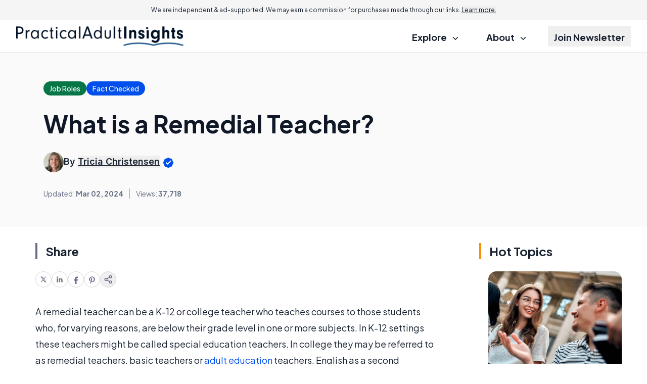

--- FILE ---
content_type: text/html; charset=utf-8
request_url: https://www.google.com/recaptcha/api2/aframe
body_size: 184
content:
<!DOCTYPE HTML><html><head><meta http-equiv="content-type" content="text/html; charset=UTF-8"></head><body><script nonce="kbBVG8nHnChTT-5530Vc2Q">/** Anti-fraud and anti-abuse applications only. See google.com/recaptcha */ try{var clients={'sodar':'https://pagead2.googlesyndication.com/pagead/sodar?'};window.addEventListener("message",function(a){try{if(a.source===window.parent){var b=JSON.parse(a.data);var c=clients[b['id']];if(c){var d=document.createElement('img');d.src=c+b['params']+'&rc='+(localStorage.getItem("rc::a")?sessionStorage.getItem("rc::b"):"");window.document.body.appendChild(d);sessionStorage.setItem("rc::e",parseInt(sessionStorage.getItem("rc::e")||0)+1);localStorage.setItem("rc::h",'1768792481156');}}}catch(b){}});window.parent.postMessage("_grecaptcha_ready", "*");}catch(b){}</script></body></html>